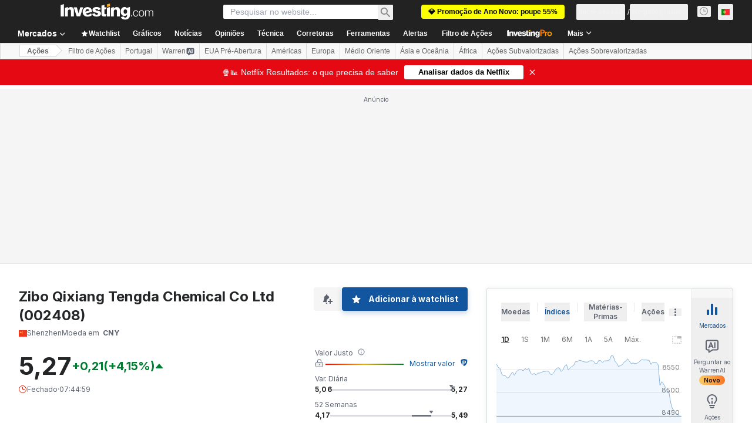

--- FILE ---
content_type: application/javascript
request_url: https://cdn.investing.com/x/55a54c1/_next/static/chunks/webpack-2c82a52c279b1fc4.js
body_size: 3860
content:
(()=>{"use strict";var e={},a={};function t(c){var d=a[c];if(void 0!==d)return d.exports;var f=a[c]={id:c,loaded:!1,exports:{}},r=!0;try{e[c].call(f.exports,f,f.exports,t),r=!1}finally{r&&delete a[c]}return f.loaded=!0,f.exports}t.m=e,t.amdO={},(()=>{var e=[];t.O=(a,c,d,f)=>{if(c){f=f||0;for(var r=e.length;r>0&&e[r-1][2]>f;r--)e[r]=e[r-1];e[r]=[c,d,f];return}for(var b=1/0,r=0;r<e.length;r++){for(var[c,d,f]=e[r],s=!0,n=0;n<c.length;n++)(!1&f||b>=f)&&Object.keys(t.O).every(e=>t.O[e](c[n]))?c.splice(n--,1):(s=!1,f<b&&(b=f));if(s){e.splice(r--,1);var i=d();void 0!==i&&(a=i)}}return a}})(),t.n=e=>{var a=e&&e.__esModule?()=>e.default:()=>e;return t.d(a,{a:a}),a},(()=>{var e,a=Object.getPrototypeOf?e=>Object.getPrototypeOf(e):e=>e.__proto__;t.t=function(c,d){if(1&d&&(c=this(c)),8&d||"object"==typeof c&&c&&(4&d&&c.__esModule||16&d&&"function"==typeof c.then))return c;var f=Object.create(null);t.r(f);var r={};e=e||[null,a({}),a([]),a(a)];for(var b=2&d&&c;"object"==typeof b&&!~e.indexOf(b);b=a(b))Object.getOwnPropertyNames(b).forEach(e=>r[e]=()=>c[e]);return r.default=()=>c,t.d(f,r),f}})(),t.d=(e,a)=>{for(var c in a)t.o(a,c)&&!t.o(e,c)&&Object.defineProperty(e,c,{enumerable:!0,get:a[c]})},t.f={},t.e=e=>Promise.all(Object.keys(t.f).reduce((a,c)=>(t.f[c](e,a),a),[])),t.u=e=>4587===e?"static/chunks/4587-7704bda28582a769.js":8992===e?"static/chunks/8992-8a8e9eceb1b8e79f.js":58===e?"static/chunks/58-2907240d3b96fe95.js":5059===e?"static/chunks/5059-2dc9569fc4fa7b64.js":4031===e?"static/chunks/4031-b972eca9f46f18f2.js":37===e?"static/chunks/37-8f8e3700d0941c02.js":340===e?"static/chunks/340-58c72b908e551da9.js":3830===e?"static/chunks/3830-8abf6ef0b1e0ffbe.js":3342===e?"static/chunks/3342-4e86a81ae2f50688.js":6944===e?"static/chunks/6944-ce15b8d1653dee8d.js":8714===e?"static/chunks/8714-4eaf4024c1d15455.js":8853===e?"static/chunks/6baa49ab-452e08cd04267a67.js":1729===e?"static/chunks/1729-e8571f935f117355.js":3103===e?"static/chunks/3103-910add9e44060eea.js":4308===e?"static/chunks/4308-c702cfc23f8eb096.js":9033===e?"static/chunks/9033-f15b6dbf1e3e885b.js":1850===e?"static/chunks/1850-fc5962dd4d0f54ab.js":3507===e?"static/chunks/3507-7cae48619cb4ddca.js":9371===e?"static/chunks/9371-f49edb5c8fd3b8c8.js":5372===e?"static/chunks/5372-a95efd2b0d07ab65.js":9239===e?"static/chunks/9239-595f878607f691db.js":32===e?"static/chunks/32-4a160e3ee3d9aa19.js":654===e?"static/chunks/654-7b38c25228dfb9eb.js":8187===e?"static/chunks/8187-3c975ea8632b3d0d.js":5660===e?"static/chunks/5660-a38b915536a4b3f5.js":4287===e?"static/chunks/4287-91f0ba1eae32c2de.js":5540===e?"static/chunks/5540-064b61cd347f979b.js":31===e?"static/chunks/31-42b09405fb166584.js":4602===e?"static/chunks/4602-9e5b0c4c4e1b6462.js":"static/chunks/"+(({429:"41741d78",5944:"86f06412",9152:"62fab954"})[e]||e)+"."+({124:"c03a0a841bdf99ca",429:"c5ec27282e344646",443:"c25b5ecac11b6005",462:"f79a6fadbb89eb78",549:"ac46ed818c71be1e",730:"e9fa8e28e8309e89",755:"933193bd1be819e6",769:"4ca94f421dbc2cdd",924:"9667f6288f328268",1119:"8b90346a8a7c59b9",1125:"9d5ad858e06eb61d",1216:"5fe1a29932a940fd",1308:"ed8d64d9ed327fde",1312:"e97558ebcec5cc03",1332:"9747e08d0b121f71",1847:"6bc621650047b21a",1875:"8003a531988d473f",1958:"b7a9ed5f21a4c5b8",2012:"5915e11fda0407bd",2115:"6747047650a668ba",2150:"0f26ae314268c75d",2241:"a2a2eca6d4fd87f8",2345:"752002fb7a3a169c",2392:"bd0b15f9ac082570",2415:"af866a3603c73172",2654:"cbb50fa572e57551",2714:"a01655943cfb0be3",2860:"aeacea5ad9e09c5c",3131:"885e680a7eda5208",3213:"af9bfc609f8204ec",3565:"9c5392fbe4987d71",3580:"80660e5b26b3bcd2",3631:"7026e5c641d5235d",3708:"1d08fcb228385390",4157:"09492c8313c2d2ab",4328:"1737baf5e2e7179e",4350:"fd5ffe7670841182",4407:"b73c0d8844f94567",4491:"9ec63b2a910690aa",4499:"ad103cc38b8be5ee",4519:"226808681824a911",4537:"47ddef551aca7c1b",4765:"7ff59978cf785238",4816:"79555ec65456b2d5",5035:"219b8b77b3903527",5302:"ef821bff9066be63",5311:"475c3a03a018eaeb",5364:"17afc92feb2f7a3a",5370:"a14be337290bb93b",5422:"d24ccad3c0e69363",5560:"427a261ea372d6ac",5944:"0c8bfc898eb3936a",6032:"17db111beee237f0",6203:"1cd644038079e174",6376:"8ad3dacaed63a9b7",6395:"25760f0f67899ef5",6406:"0dc463c2ea76db6d",6573:"e02299312e1d11a2",6694:"d3fa29e3819fa236",6705:"64fc22bf24296a8a",6748:"4560396f5a1f4ede",6777:"88456f2ea7016b6c",6788:"64c659a5726aa512",6915:"25df83e5c235e1e9",7049:"2351b1ec5d475336",7065:"814001d925c9e050",7092:"33687c61bf56bb92",7125:"5996df3953bac7b7",7126:"fd1675fb6ca12be6",7290:"53930f14049e7225",7630:"89a492929ac85b1f",7743:"c9fc467fb5665ad2",8127:"f4515d7d06bb7ec1",8221:"fae8c73a35b7a21c",8229:"290f88d9f09c9613",8423:"780df6e66fa962b3",8482:"21909b9317ef6505",8504:"83884f499d91b15d",8529:"e5bee3c4af54d562",8785:"363ba9afea0699ea",8816:"b5e9287d1ec9b3cc",8907:"4db020d2238f6f7c",9152:"cc47f2dc5a2812f9",9203:"abd83eb17a271b02",9232:"f889dc86450cda67",9355:"ae23702ecbcb69d2",9390:"89884313e6cb52f7",9513:"5463824996bc629c",9538:"112d93ef452a24de",9552:"ff625dd15dbd5a93",9577:"b7a9ed5f21a4c5b8",9612:"f0717ce1292f6610",9663:"92316ec210897abc",9678:"d99710f2947975f8",9940:"6c1ac3b4415d9202"})[e]+".js",t.miniCssF=e=>"static/css/"+({131:"7ceb2fb5506d5f2c",681:"f1688998eee403c5",1723:"260267f13fec2e29",2510:"7e93f9d70dcbe38e",3098:"9330d246b3305d35",3499:"5822676e13ffc557",5021:"12e1b4a631d6c0a2",6704:"61cd03d70b4d4e3c",6880:"5822676e13ffc557",6990:"c2f36d8a6f4d66b5",8832:"bc93f27c75140d56"})[e]+".css",t.g=function(){if("object"==typeof globalThis)return globalThis;try{return this||Function("return this")()}catch(e){if("object"==typeof window)return window}}(),t.o=(e,a)=>Object.prototype.hasOwnProperty.call(e,a),(()=>{var e={},a="_N_E:";t.l=(c,d,f,r)=>{if(e[c])return void e[c].push(d);if(void 0!==f)for(var b,s,n=document.getElementsByTagName("script"),i=0;i<n.length;i++){var o=n[i];if(o.getAttribute("src")==c||o.getAttribute("data-webpack")==a+f){b=o;break}}b||(s=!0,(b=document.createElement("script")).charset="utf-8",b.timeout=120,t.nc&&b.setAttribute("nonce",t.nc),b.setAttribute("data-webpack",a+f),b.src=t.tu(c)),e[c]=[d];var u=(a,t)=>{b.onerror=b.onload=null,clearTimeout(l);var d=e[c];if(delete e[c],b.parentNode&&b.parentNode.removeChild(b),d&&d.forEach(e=>e(t)),a)return a(t)},l=setTimeout(u.bind(null,void 0,{type:"timeout",target:b}),12e4);b.onerror=u.bind(null,b.onerror),b.onload=u.bind(null,b.onload),s&&document.head.appendChild(b)}})(),t.r=e=>{"undefined"!=typeof Symbol&&Symbol.toStringTag&&Object.defineProperty(e,Symbol.toStringTag,{value:"Module"}),Object.defineProperty(e,"__esModule",{value:!0})},t.nmd=e=>(e.paths=[],e.children||(e.children=[]),e),(()=>{var e;t.tt=()=>(void 0===e&&(e={createScriptURL:e=>e},"undefined"!=typeof trustedTypes&&trustedTypes.createPolicy&&(e=trustedTypes.createPolicy("nextjs#bundler",e))),e)})(),t.tu=e=>t.tt().createScriptURL(e),t.p="/_next/",(()=>{var e={8068:0};t.f.miniCss=(a,c)=>{e[a]?c.push(e[a]):0!==e[a]&&({131:1,681:1,1723:1,2510:1,3098:1,3499:1,5021:1,6704:1,6880:1,6990:1,8832:1})[a]&&c.push(e[a]=(e=>new Promise((a,c)=>{var d=t.miniCssF(e),f=t.p+d;if(((e,a)=>{for(var t=document.getElementsByTagName("link"),c=0;c<t.length;c++){var d=t[c],f=d.getAttribute("data-href")||d.getAttribute("href");if("stylesheet"===d.rel&&(f===e||f===a))return d}for(var r=document.getElementsByTagName("style"),c=0;c<r.length;c++){var d=r[c],f=d.getAttribute("data-href");if(f===e||f===a)return d}})(d,f))return a();((e,a,t,c)=>{var d=document.createElement("link");return d.rel="stylesheet",d.type="text/css",d.onerror=d.onload=f=>{if(d.onerror=d.onload=null,"load"===f.type)t();else{var r=f&&("load"===f.type?"missing":f.type),b=f&&f.target&&f.target.href||a,s=Error("Loading CSS chunk "+e+" failed.\n("+b+")");s.code="CSS_CHUNK_LOAD_FAILED",s.type=r,s.request=b,d.parentNode.removeChild(d),c(s)}},d.href=a,!function(e){if("function"==typeof _N_E_STYLE_LOAD){let{href:a,onload:t,onerror:c}=e;_N_E_STYLE_LOAD(0===a.indexOf(window.location.origin)?new URL(a).pathname:a).then(()=>null==t?void 0:t.call(e,{type:"load"}),()=>null==c?void 0:c.call(e,{}))}else document.head.appendChild(e)}(d)})(e,f,a,c)}))(a).then(()=>{e[a]=0},t=>{throw delete e[a],t}))}})(),(()=>{var e={8068:0,480:0,9402:0,8562:0,2003:0};t.f.j=(a,c)=>{var d=t.o(e,a)?e[a]:void 0;if(0!==d)if(d)c.push(d[2]);else if(/^(6(704|81|880|990)|8(068|562|832)|131|1723|2003|2510|3098|3499|480|5021|9402)$/.test(a))e[a]=0;else{var f=new Promise((t,c)=>d=e[a]=[t,c]);c.push(d[2]=f);var r=t.p+t.u(a),b=Error();t.l(r,c=>{if(t.o(e,a)&&(0!==(d=e[a])&&(e[a]=void 0),d)){var f=c&&("load"===c.type?"missing":c.type),r=c&&c.target&&c.target.src;b.message="Loading chunk "+a+" failed.\n("+f+": "+r+")",b.name="ChunkLoadError",b.type=f,b.request=r,d[1](b)}},"chunk-"+a,a)}},t.O.j=a=>0===e[a];var a=(a,c)=>{var d,f,[r,b,s]=c,n=0;if(r.some(a=>0!==e[a])){for(d in b)t.o(b,d)&&(t.m[d]=b[d]);if(s)var i=s(t)}for(a&&a(c);n<r.length;n++)f=r[n],t.o(e,f)&&e[f]&&e[f][0](),e[f]=0;return t.O(i)},c=self.webpackChunk_N_E=self.webpackChunk_N_E||[];c.forEach(a.bind(null,0)),c.push=a.bind(null,c.push.bind(c))})()})();

--- FILE ---
content_type: application/javascript
request_url: https://cdn.investing.com/x/55a54c1/_next/static/chunks/pages/equities-80e58068684d4588.js
body_size: 691
content:
(self.webpackChunk_N_E=self.webpackChunk_N_E||[]).push([[6633,8832],{24977:(e,a,n)=>{(window.__NEXT_P=window.__NEXT_P||[]).push(["/equities",function(){return n(92153)}])},92153:(e,a,n)=>{"use strict";n.r(a),n.d(a,{__N_SSP:()=>c,default:()=>u,dynamicEquitiesPageConfig:()=>o,equitiesPageConfiguration:()=>l});var r=n(41781),t=n(79453),i=n(67827),m=n(8904);let D=r.A;var c=!0;let o={getDynamicQueryParams(e,a){var n,r;let{indicesListStore:t,pageInfoStore:D,countryStore:c}=a.dataStore,o=(null==t||null==(n=t.selectedValue)?void 0:n.value)||"";if(o===m.jQ){let e=D.currentUrl,a=(null==(r=c.getCountriesByPath(e))?void 0:r.map(e=>e.id).join(","))||"";return{strategy:i.qY.EquitiesByCountry,key:"default",countryIds:a}}return{strategy:i.qY.EquitiesByIndices,key:o,pageSize:0}}},l={financialQuery:{assetFields:[t.Fm.Id,t.Fm.Name,t.Fm.Symbol,t.Fm.IsCFD,t.Fm.High,t.Fm.Low,t.Fm.Last,t.Fm.LastPairDecimal,t.Fm.Change,t.Fm.ChangePercent,t.Fm.Volume,t.Fm.Time,t.Fm.IsOpen,t.Fm.Url,t.Fm.Flag,t.Fm.CountryNameTranslated,t.Fm.ExchangeId,t.Fm.PerformanceDay,t.Fm.PerformanceWeek,t.Fm.PerformanceMonth,t.Fm.PerformanceYtd,t.Fm.PerformanceYear,t.Fm.Performance3Year,t.Fm.TechnicalHour,t.Fm.TechnicalDay,t.Fm.TechnicalWeek,t.Fm.TechnicalMonth,t.Fm.AvgVolume,t.Fm.FundamentalMarketCap,t.Fm.FundamentalRevenue,t.Fm.FundamentalRatio,t.Fm.FundamentalBeta,t.Fm.PairType]},tableFields:[t.Dz.Name,t.Dz.Last,t.Dz.High,t.Dz.Low,t.Dz.ChangeOneDay,t.Dz.ChangeOneDayPercent,t.Dz.VolumeOneDay,t.Dz.Time],sortableFields:[t.Dz.Name,t.Dz.VolumeOneDay,t.Dz.ChangeOneDay,t.Dz.ChangeOneDayPercent,t.Dz.Time,t.Dz.PerformanceDay,t.Dz.PerformanceWeek,t.Dz.PerformanceMonth,t.Dz.PerformanceYtd,t.Dz.PerformanceYear,t.Dz.Performance3Year,t.Dz.TechnicalHour,t.Dz.TechnicalDay,t.Dz.TechnicalWeek,t.Dz.TechnicalMonth,t.Dz.VolumeThreeMonths,t.Dz.MarketCap,t.Dz.FundamentalRevenue,t.Dz.PeRatio,t.Dz.Beta],tabs:[t.BH.Price,t.BH.Performance,t.BH.Technical,t.BH.Fundamental],priceFields:[t.Dz.Name,t.Dz.Last,t.Dz.High,t.Dz.Low,t.Dz.ChangeOneDay,t.Dz.ChangeOneDayPercent,t.Dz.VolumeOneDay,t.Dz.Time],performanceFields:[t.Dz.Name,t.Dz.PerformanceDay,t.Dz.PerformanceWeek,t.Dz.PerformanceMonth,t.Dz.PerformanceYtd,t.Dz.PerformanceYear,t.Dz.Performance3Year],technicalFields:[t.Dz.Name,t.Dz.TechnicalHour,t.Dz.TechnicalDay,t.Dz.TechnicalWeek,t.Dz.TechnicalMonth],fundamentalFields:[t.Dz.Name,t.Dz.VolumeThreeMonths,t.Dz.MarketCap,t.Dz.FundamentalRevenue,t.Dz.PeRatio,t.Dz.Beta],queryType:t.Wk.Dynamic,serviceType:t.Nj.FinancialDataService,elements:{[t.Ji.COUNTRY_CONTINENT_SELECT]:{type:t._o.EQUITIES,includeWorldMarkets:!0},[t.Ji.INDEX_SELECT]:{defaultIndexByEdition:{in:"17940",za:"41043"}},[t.Ji.EARNINGS_CALENDAR]:{currentDay:!0,importance:"2,3",countriesByPath:!0},[t.Ji.NEWS]:{amountToFetch:3},[t.Ji.ANALYSIS]:{amountToFetch:3},[t.Ji.DOWNLOAD_BUTTON]:!0,[t.Ji.VIEW_SELECTOR]:!0,[t.Ji.MULTISELECT_CHECKBOX]:!0,[t.Ji.SECTOR_INDUSTRY_LINKS]:!0},dedicatedMobileView:!0,horizontalScrollbar:!0,headline:{tooltipOverDescription:!0}},u=D}},e=>{e.O(0,[1609,8992,4031,5573,2933,3103,58,5059,7231,37,5540,4308,5660,31,639,3588,1781,6593,636,8792],()=>e(e.s=24977)),_N_E=e.O()}]);

--- FILE ---
content_type: application/javascript
request_url: https://promos.investing.com/eu-a4flkt7l2b/z9gd/9a63d23b-49c1-4335-b698-e7f3ab10af6c/pt.investing.com/jsonp/z?cb=1768910987598&callback=__dgo4asjpkg0s6u
body_size: 721
content:
__dgo4asjpkg0s6u({"geo":{"longitude":-83.0061,"latitude":39.9625,"zipcode":"43215","metro_code":535,"continent_name":"North America","continent_code":"NA","country_name":"United States","time_zone":"America/New_York","country_code":"US","ip":"3.145.43.58","region_code":"OH","city":"Columbus","region_name":"Ohio"},"da":"bg*br*al|Apple%bt*bm*bs*cb*bu*dl$0^j~m|131.0.0.0%v~d~f~primarySoftwareType|Robot%s~r~dg*e~b~dq*z|Blink%cn*ds*ba*ch*cc*n|Chrome%t~bl*ac~aa~g~y|macOS%ce*ah~bq*bd~dd*cq$0^cl*df*bp*ad|Desktop%bh*c~dc*dn*bi*ae~ci*cx*p~bk*de*bc*i~h|10.15.7%cd*w~cu*ck*l~u~partialIdentification*af~bz*db*ab*q~a*cp$0^dh*k|Apple%cr*ag|-","ts":1768910987738.0,"rand":520543,"success":true});